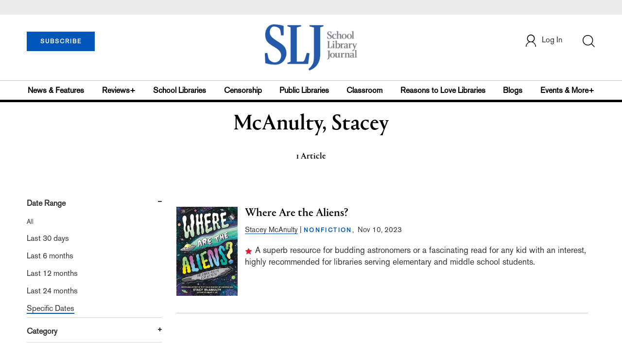

--- FILE ---
content_type: text/html; charset=utf-8
request_url: https://www.google.com/recaptcha/api2/aframe
body_size: -86
content:
<!DOCTYPE HTML><html><head><meta http-equiv="content-type" content="text/html; charset=UTF-8"></head><body><script nonce="frK-zoOnYJHYE5aoGOFueQ">/** Anti-fraud and anti-abuse applications only. See google.com/recaptcha */ try{var clients={'sodar':'https://pagead2.googlesyndication.com/pagead/sodar?'};window.addEventListener("message",function(a){try{if(a.source===window.parent){var b=JSON.parse(a.data);var c=clients[b['id']];if(c){var d=document.createElement('img');d.src=c+b['params']+'&rc='+(localStorage.getItem("rc::a")?sessionStorage.getItem("rc::b"):"");window.document.body.appendChild(d);sessionStorage.setItem("rc::e",parseInt(sessionStorage.getItem("rc::e")||0)+1);localStorage.setItem("rc::h",'1769163722195');}}}catch(b){}});window.parent.postMessage("_grecaptcha_ready", "*");}catch(b){}</script></body></html>